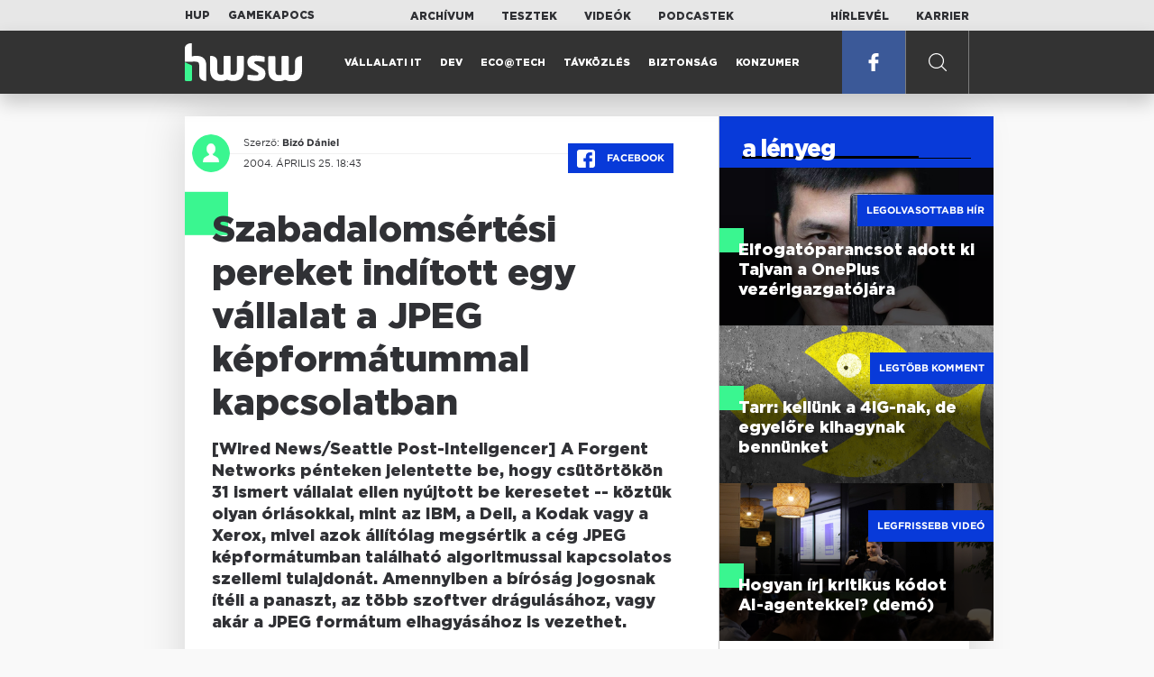

--- FILE ---
content_type: text/html; charset=UTF-8
request_url: https://www.hwsw.hu/hirek/25198/szabadalomsertesi-pereket-inditott-egy-vallalat-a-jpeg-kepformatummal-kapcsolatban.html
body_size: 6522
content:
<!DOCTYPE html>
<html lang="hu">

<head>

    <!-- Google Analytics -->
    <script>
        window.ga=window.ga||function(){(ga.q=ga.q||[]).push(arguments)}; ga.l=+new Date;
        ga('create', 'UA-116091-5', 'auto');
        ga('send', 'pageview');

		//window.ga = function(send, event, Videos, play, Fall) { alert(event); console.log(send, event, Videos, play, Fall) }
    </script>
    <script async src='//www.google-analytics.com/analytics.js'></script>
    <!-- End Google Analytics -->

    <meta charset="UTF-8">
    <title> Szabadalomsértési pereket indított egy vállalat a JPEG képformátummal kapcsolatban - HWSW </title>
    <meta name="description" content="[Wired News/Seattle Post-Inteligencer] A Forgent Networks pénteken jelentette be, hogy csütörtökön 31 ismert vállalat ellen nyújtott be keresetet -- köztük olyan óriásokkal, mint az IBM, a Dell, a Kodak vagy a Xerox, mivel azok állítólag megsértik a cég JPEG képformátumban található algoritmussal ka..." />
    <meta name="keywords" content="HWSW,informatika,hírmagazin">
    <link rel="apple-touch-icon" sizes="180x180" href="/apple-touch-icon.png">
    <link rel="icon" type="image/png" sizes="32x32" href="/favicon-32x32.png">
    <link rel="icon" type="image/png" sizes="16x16" href="/favicon-16x16.png">
    <link rel="manifest" href="/manifest.json">
    <link rel="mask-icon" href="/safari-pinned-tab.svg" color="#5bbad5">
    <meta name="theme-color" content="#2cd5bc">
    <meta name="viewport" content="width=device-width, initial-scale=1">
    
    <meta property="og:title" content="Szabadalomsértési pereket indított egy vállalat a JPEG képformátummal kapcsolatban">
    <meta property="og:image" content="https://www.hwsw.hu/img/share-img.png">
    <meta property="og:url" content="https://www.hwsw.hu/hirek/25198/szabadalomsertesi-pereket-inditott-egy-vallalat-a-jpeg-kepformatummal-kapcsolatban.html">
    <meta property="og:description" content="[Wired News/Seattle Post-Inteligencer] A Forgent Networks pénteken jelentette be, hogy csütörtökön 31 ismert vállalat ellen nyújtott be keresetet -- köztük olyan óriásokkal, mint az IBM, a Dell, a Kodak vagy a Xerox, mivel azok állítólag megsértik a cég JPEG képformátumban található algoritmussal ka...">
    <meta property="og:site_name" content="HWSW">
    <meta property="og:type" content="article" />
    <meta name="csrf-token" content="StqeMj0K0EVqRGtYRsNZyfiJDpMclm59RI7wR23P" />
    <link async rel="stylesheet" href="https://www.hwsw.hu/css/public.css?d=6_22_19_11">
        <link rel="alternate" type="text/xml" href="https://www.hwsw.hu/feed">

    
        


</head>

<body class="hirek-page">
    <header>
    <section class="top-bar">
    <div class="wrapper">
        <div class="attachments">
            <p>Mellékleteink:</p>
            <a target="_blank"  href="https://hup.hu">HUP</a>
            <a target="_blank"  href="https://www.gamekapocs.hu">Gamekapocs</a>
        </div>
        <div class="links">
            <ul>
                <li><a href="https://www.hwsw.hu/archivum">Archívum</a></li>
                <li><a href="https://www.hwsw.hu/tesztek">Tesztek</a></li>
                <li><a href="https://www.hwsw.hu/videos">Videók</a></li>
                <li><a href="https://www.hwsw.hu/podcasts">Podcastek</a></li>
            </ul>
        </div>
        <div class="links">
            <ul>
                <li><a href="https://www.hwsw.hu/newsletter">Hírlevél</a></li>
                <li><a href="https://www.hwsw.hu/karrier">Karrier</a></li>
            </ul>
        </div>
    </div>
</section>
    <nav id="desktop">
    <div class="wrapper">
        <div class="logo">
            <img src="https://www.hwsw.hu/img/icons/logo.svg" class="svg">
            <a title="HWSW Informatikai Hírmagazin" href="https://www.hwsw.hu"></a>
        </div>
        <ul class="main-menu">
            <li class="
    ">
            <a href="https://www.hwsw.hu/rovat/vallalati-it">Vállalati IT</a>
    </li>            <li class="
    ">
            <a href="https://www.hwsw.hu/rovat/dev">Dev</a>
    </li>            <li class="
    ">
            <a href="https://www.hwsw.hu/rovat/ecotech">Eco@Tech</a>
    </li>            <li class="
    ">
            <a href="https://www.hwsw.hu/rovat/tavkozles">Távközlés</a>
    </li>            <li class="
    ">
            <a href="https://www.hwsw.hu/rovat/biztonsag">Biztonság</a>
    </li>            <li class="
    ">
            <a href="https://www.hwsw.hu/rovat/konzumer">Konzumer</a>
    </li>        </ul>
        <div class="more-link">

                        <a target="_blank" class="facebook" href="https://www.facebook.com/hwswhu">
                <img src="https://www.hwsw.hu/img/icons/facebook.svg" class="svg">
            </a>

        </div>
        <div class="search-form">
            <form method="get" action="https://www.hwsw.hu/keres">
                <label id="character-counter" class="isShort">Még <span></span> karakter.</label>
                <input type="text" name="q" placeholder="Keresés...">
            </form>
        </div>
        <div class="search svg search-image"></div>

        <!-- <a class="search" href="#">
            <img src="https://www.hwsw.hu/img/icons/search-icon.svg" class="svg">
            <img src="https://www.hwsw.hu/img/icons/hamburger-close.png" class="svg">
        </a> -->
    </div>
    <div class="search-form-overlay"></div>
</nav>
    <nav id="mobile">
    <div class="wrapper">
        <div class="logo">
            <img src="https://www.hwsw.hu/img/icons/logo.svg" class="svg">
            <a title="HWSW Informatikai Hírmagazin" href="https://www.hwsw.hu"></a>
        </div>
        <span class="mobile-menu-trigger"></span>
    </div>
    <div class="mobile-dropdown-wrapper">
            <div class="search-field">
                 <form method="get" action="https://www.hwsw.hu/keres">
                    <input type="text" name="q" placeholder="Keresés...">
                    <input type="submit" value="">
                </form>
            </div>
            <ul class="mobile-main-menu">
                <li class="
    ">
            <a href="https://www.hwsw.hu/tesztek?slug=tests">Tesztek</a>
    </li>                <li class="
    ">
            <a href="https://www.hwsw.hu/videos?slug=videos">Videók</a>
    </li>                <li class="
    ">
            <a href="https://www.hwsw.hu/rovat/archive">Archívum</a>
    </li>                <li class="
    ">
            <a href="https://www.hwsw.hu/newsletter?slug=newsletter">Hírlevél</a>
    </li>                <li class="
    ">
            <a href="https://www.hwsw.hu/karrier?slug=career">Karrier</a>
    </li>
                            </ul>
            <div class="attachment-menu-title">
                Mellékleteink
            </div>
            <ul class="mobile-main-menu">
                <li><a href="https://hup.hu">HUP</a></li>
                <li><a href="https://www.gamekapocs.hu">Gamekapocs</a></li>
            </ul>


            
        </div>
</nav></header>

    
<main class=" white">
    <div class="main-wrap main-wrap-article">
        <div class="row">
            <article class="article-detail" id="article-perma" data-id="25198">

    <div class="header">
        <div class="header-inner">
            <div class="author">
                <div class="profile-pic-wrapper">
                    																					<a href="mailto:bizo.daniel kukac hwsw.hu">
									<div class="lazy profile-pic"
										data-src=""></div>
								</a>
													                                    </div>
                <div class="author-name">
                    <p>
                                                                        Szerző:
                                                <a href="mailto:bizo.daniel kukac hwsw.hu">Bizó Dániel</a>                                                                                            </p>
                    <p class="date">
                                                2004. április 25. 18:43
                                            </p>
                </div>
            </div>

            <div class="article-info">

                <a href="https://www.facebook.com/dialog/feed?app_id=356500288162890&display=page&link=https://www.hwsw.hu/hirek/25198/szabadalomsertesi-pereket-inditott-egy-vallalat-a-jpeg-kepformatummal-kapcsolatban.html&redirect_uri=https://www.hwsw.hu/hirek/25198/szabadalomsertesi-pereket-inditott-egy-vallalat-a-jpeg-kepformatummal-kapcsolatban.html" 
                    data-layout="button_count"
                    class="facebook-share share-article-button"
                    onclick="ga('send', 'event', 'Cikkek', 'Facebook', 'Szabadalomsértési pereket indított egy vállalat a JPEG képformátummal kapcsolatban', null, {nonInteraction: true});">
                    <span class="facebook-icon">
                        <img src="https://www.hwsw.hu/img/icons/facebook.svg" class="svg">
                    </span>
                    Facebook
                </a>
                            </div>
        </div>
    </div>

    <div class="js-article-content">
        <h1 class="article-title"><span>Szabadalomsértési pereket indított egy vállalat a JPEG képformátummal kapcsolatban</span></h1>
        <h2 class="lead">[Wired News/Seattle Post-Inteligencer] A Forgent Networks pénteken jelentette be, hogy csütörtökön 31 ismert vállalat ellen nyújtott be keresetet -- köztük olyan óriásokkal, mint az IBM, a Dell, a Kodak vagy a Xerox, mivel azok állítólag megsértik a cég JPEG képformátumban található algoritmussal kapcsolatos szellemi tulajdonát. Amennyiben a bíróság jogosnak ítéli a panaszt, az több szoftver drágulásához, vagy akár a JPEG formátum elhagyásához is vezethet.</h2>

                <div class="article-content-inner details ">
            [Wired News/Seattle Post-Inteligencer] A Forgent Networks pénteken jelentette be, hogy csütörtökön 31 ismert vállalat ellen nyújtott be keresetet -- köztük olyan óriásokkal, mint az IBM, a Dell, a Kodak vagy a Xerox, mivel azok állítólag megsértik a cég JPEG képformátumban található algoritmussal kapcsolatos szellemi tulajdonát. Amennyiben a bíróság jogosnak ítéli a panaszt, az több szoftver drágulásához, vagy akár a JPEG formátum elhagyásához is vezethet.

<!--reklam-->

<p>Michael Noonan, a Forgent szóvivője elmondta, hogy azután döntöttek a lépés mellett, miután a tavalyi év során az alpereseket sorra megkeresték, felajánlva az eljárás licencelésének lehetőségét, azonban közülük egyik sem fogadta azt el. Állítása szerint a Sony például, a jogi következmények és a bizonytalanság elkerülése végett 16 millió dollárt fizetett a Forgent részére. A körülbelül 300 főt foglalkoztató, texasi székhelyű vállalatnak saját bevallása szerint eddig mintegy 90 millió dollár bevétele származott szabadalmak után fizetett licencdíjakból, mely világszerte 30 vállalattól folyt be.</p>

<p>Az 1987-ben bejegyzett szabadalom tulajdonosa a Comression Labs, melyet 1997-ben vásárolt fel a Forgent. A Joint Picture Experts Group (JPEG) által kidolgozott digitális képformátum eddig szabadon felhasználható volt bárki által. A Forgent először 2002-ben tárta a nyilvánosság elé azon szándékát, hogy JPEG felhasználása után bevételekre tart igényt. Bár a szabadalom 2006 októberében lejár, az alperesek mégsem örülhetnek, mivel a szabadalomsértési perek során visszamenőleg is lehetőség nyílik kártérítési követelések érvényesítésére.</p>

<p>Ez az eset ismét rávilágít arra, hogy az informatikai iparágnak mennyire égető szüksége van a közös, nyílt, bárki által hozzáférhető szabadalmak kidolgozására. Segítségükkel elkerülhetővé válhatnának a szabadalmi perek, azok minden jogi költségével együtt, melyek jelentős erőforrásokat emésztenek fel napjainkra,  ahogyan egyúttal a rendkívül káros kiszámíthatatlanság sem fenyegetné többé az iparág szereplőinek üzletmenetét.</p>

<p>Az alperesek listája a következő:</p>

<p>Adobe Systems, Agfa, Apple Computer, Axis Communications, Canon USA, Concord Camera, Creative Labs, Dell, Eastman Kodak, Fuji Photo Film Co U.S.A, Fujitsu Computer Products of America, Gateway, Hewlett-Packard (HP), International Business Machines (IBM), JASC Software, JVC Americas, Kyocera Wireless Corporation, Macromedia, Matsushita Electric Corporation of America, Oce' North America, Onkyo, PalmOne, Panasonic Communications Corporation of America, Panasonic Mobile Communications Development Corporation of USA, Ricoh, Riverdeep, Savin, Thomson S.A., Toshiba és végül a Xerox.</p>
        </div>
    </div>

    <footer>
                        
        <div class="footer-meta">
            <div class="button-group">


                <a href="https://www.facebook.com/dialog/feed?app_id=356500288162890&display=page&link=https://www.hwsw.hu/hirek/25198/szabadalomsertesi-pereket-inditott-egy-vallalat-a-jpeg-kepformatummal-kapcsolatban.html&redirect_uri=https://www.hwsw.hu/hirek/25198/szabadalomsertesi-pereket-inditott-egy-vallalat-a-jpeg-kepformatummal-kapcsolatban.html" 
                    data-layout="button_count"
                    class="facebook-share share-article-button"
                    onclick="ga('send', 'event', 'Cikkek', 'Facebook', 'Szabadalomsértési pereket indított egy vállalat a JPEG képformátummal kapcsolatban', null, {nonInteraction: true});">
                    <span class="facebook-icon">
                        <img src="https://www.hwsw.hu/img/icons/facebook.svg" class="svg">
                    </span>
                    Facebook
                </a>


                <a target="_blank" href="https://www.hwsw.hu/hiba-jelentes/25198" class="catch-error-button" rel="nofollow">
                    <span class="error-icon">
                        <img src="https://www.hwsw.hu/img/icons/error_icon.svg" class="svg">
                    </span>
                    Hibát találtam
                </a>
            </div>
            <a class="back-to-top js-back-to-top" href="#top">vissza a tetejére</a>
        </div>
        
            </footer>

</article>            <aside class="articles">
    <section class="most-popular">
        <div class="section-title">
            <div class="title">
                <span>a lényeg</span>
            </div>
        </div>
        <article class="lazy featured-news-item-1"  data-src="https://www.hwsw.hu/./storage/uploads/460x/01pete_lau_oneplus.jpg"  >
        <a href="https://www.hwsw.hu/hirek/70053/oneplus-ceo-tajvan-munkavallalo-toborzas-kina-elfogatoparancs.html" title="Elfogatóparancsot adott ki Tajvan a OnePlus vezérigazgatójára" class="article-link"
         onclick="ga('send', 'event', 'Cikkek', 'Legolvasottabb', 'Elfogatóparancsot adott ki Tajvan a OnePlus vezérigazgatójára', null, '');" >
            <div class="header">
                        <span class="label">Legolvasottabb hír</span>                    </div>
        <div class="content">
                        <h4>
                <span>Elfogatóparancsot adott ki Tajvan a OnePlus vezérigazgatójára</span>
            </h4>
        </div>
    </a>

</article>
        <article class="lazy featured-news-item-1"  data-src="https://www.hwsw.hu/./storage/uploads/460x/01nagyhalkishal.jpg"  >
        <a href="https://www.hwsw.hu/hirek/70041/tarr-kabelteve-internet-szolgaltatas-fuggetlen-teve-telekom-4ig-akvizicio-dimop-hvg-interju.html" title="Tarr: kellünk a 4iG-nak, de egyelőre kihagynak bennünket" class="article-link"
         onclick="ga('send', 'event', 'Cikkek', 'Legtöbb komment', 'Tarr: kellünk a 4iG-nak, de egyelőre kihagynak bennünket', null, '');" >
            <div class="header">
                        <span class="label">Legtöbb komment</span>                    </div>
        <div class="content">
                        <h4>
                <span>Tarr: kellünk a 4iG-nak, de egyelőre kihagynak bennünket</span>
            </h4>
        </div>
    </a>

</article>
                    <article class="lazy featured-news-item-1"  data-src="https://www.hwsw.hu/./storage/uploads/460x/01ai-engineering-demoday-domi.jpg"   data-src="https://i.ytimg.com/vi/R1IxXt1QUto/maxresdefault.jpg" >
        <a href="https://www.hwsw.hu/video/227/ai-agent-coding-kraftie-engineering-demoday.html" title="Hogyan írj kritikus kódot AI-agentekkel? (demó)" class="article-link"
         onclick="ga('send', 'event', 'Cikkek', 'Videó', 'Hogyan írj kritikus kódot AI-agentekkel? (demó)', null, '');" >
            <div class="header">
                        <span class="label">Legfrissebb videó</span>                    </div>
        <div class="content">
                        <h4>
                <span>Hogyan írj kritikus kódot AI-agentekkel? (demó)</span>
            </h4>
        </div>
    </a>

</article>
            </section>
    </aside>
        </div>
    </div>

    <section class="from-homepage">
    <div class="section-title">
        <div class="title"><span>a címlapról</span></div>
    </div>
            <section class="hero-news">

    <div class="col">
        <article class="lazy featured-news-item-2"
 data-src="https://www.hwsw.hu/./storage/uploads/921x/01london_budapest.jpg" >
            <a href="https://www.hwsw.hu/podcast/70068/kraftie-it-informatikai-karrier-kulfoldi-munkavallalas-london-tech-hub.html" title="London calling: a magyar IT kivándorlás valósága" id="podcast_show" class="article-link" onclick="ga('send', 'event', 'Cikkek', 'Cikkajánló 1', 'London calling: a magyar IT kivándorlás valósága', null, '');">
            <div class="overlay"></div>
        <div class="header">
            <div class="header-inner">
                <div class="article-info">
                                        <span class="comments disqus-comment-count"  data-disqus-identifier="70068">3</span>
                                    </div>
            </div>
        </div>
        <div class="content">
            
            <h4>
                <span>London calling: a magyar IT kivándorlás valósága</span>
            </h4>
            <div class="featured-lead">
                <p class="lead">Kir&aacute;ndultunk egyet a m&aacute;sodik legnagyobb magyar telep&uuml;l&eacute;sen.</p>
            </div>
        </div>
    </a>
</article>
    </div>

    <div class="col">
        <article class="lazy featured-news-item-1 featured-tint featured-tint-color-purple"
 data-src="https://www.hwsw.hu/./storage/uploads/460x/01gondosora.jpg" >
        <a href="https://www.hwsw.hu/hirek/70069/gondosora-idosgondozas-segelyhivo-kormanyzati-szolgaltato-kozpont-rrf-tamogatas.html" title="Már egymillió Gondosórát osztottak ki - részben kérés nélkül" class="article-link"
         onclick="ga('send', 'event', 'Cikkek', 'Cikkajánló 2', 'Már egymillió Gondosórát osztottak ki - részben kérés nélkül', null, '');" >
            <div class="header">
                        <span class="disqus-comment-count"  data-disqus-identifier="70069">14</span>                    </div>
        <div class="content">
                        <div class="featured_label">idősgondozás</div>
                        <h4>
                <span>Már egymillió Gondosórát osztottak ki - részben kérés nélkül</span>
            </h4>
        </div>
    </a>

</article>
        <article class="lazy featured-news-item-1"
 data-src="https://www.hwsw.hu/kepek/hirek/2026/01/tiktok%C3%A9letkor.jpg" >
        <a href="https://www.hwsw.hu/hirek/70070/europa-bytedance-tiktok-korhatar-eletkor-ellenorzes.html" title="Szigorít a TikTok az európai kiskorúak ellenőrzésén" class="article-link"
         onclick="ga('send', 'event', 'Cikkek', 'Cikkajánló 3', 'Szigorít a TikTok az európai kiskorúak ellenőrzésén', null, '');" >
            <div class="header">
                        <span class="disqus-comment-count"  data-disqus-identifier="70070">0</span>                    </div>
        <div class="content">
                        <h4>
                <span>Szigorít a TikTok az európai kiskorúak ellenőrzésén</span>
            </h4>
        </div>
    </a>

</article>
    </div>
</section>
    
    <div class="mobile-hidden">
                    <div class="recommend-articles desktop">
            <article class="lazy featured-news-item-1"  data-src="https://www.hwsw.hu/./storage/uploads/460x/01workrooms.jpg"  >
        <a href="https://www.hwsw.hu/hirek/70071/meta-metaverzum-horizon-workrooms-vr-vallalati-uzleti-felhasznalas-kollaboracio-quest-headset.html" title="Szertefoszlott a Meta irodai VR-ról szóló álma" class="article-link"
        >
            <div class="header">
                        <span class="disqus-comment-count"  data-disqus-identifier="70071">0</span>                    </div>
        <div class="content">
                        <h4>
                <span>Szertefoszlott a Meta irodai VR-ról szóló álma</span>
            </h4>
        </div>
    </a>

</article>
        <article class="lazy featured-news-item-1"  data-src="https://www.hwsw.hu/./storage/uploads/460x/01wikipediaai.jpg"  >
        <a href="https://www.hwsw.hu/hirek/70067/wikipedia-ai-fejlesztes-licenc-megallapodas.html" title="Megállapodott a Wikipédia az AI-fejlesztőkkel" class="article-link"
        >
            <div class="header">
                        <span class="disqus-comment-count"  data-disqus-identifier="70067">0</span>                    </div>
        <div class="content">
                        <h4>
                <span>Megállapodott a Wikipédia az AI-fejlesztőkkel</span>
            </h4>
        </div>
    </a>

</article>
        <article class="lazy featured-news-item-1"  data-src="https://www.hwsw.hu/./storage/uploads/460x/01management.jpg"  >
        <a href="https://www.hwsw.hu/hirek/70066/4ig-csoport-nyrt-szervezet-atalakulas-tavkozlesi-holding-ur-vedelmi-technologiak-informatikai-international-digital-infrastructure.html" title="Ismét átalakul a 4iG csoport" class="article-link"
        >
            <div class="header">
                        <span class="disqus-comment-count"  data-disqus-identifier="70066">2</span>                    </div>
        <div class="content">
                        <h4>
                <span>Ismét átalakul a 4iG csoport</span>
            </h4>
        </div>
    </a>

</article>
        </div>
<div class="recommend-articles mobile">
            <article class="news-item" id="cikk70071">
                <a href="https://www.hwsw.hu/hirek/70071/meta-metaverzum-horizon-workrooms-vr-vallalati-uzleti-felhasznalas-kollaboracio-quest-headset.html" title="Szertefoszlott a Meta irodai VR-ról szóló álma">
                                    <div class="lazy featured-image" data-src="https://www.hwsw.hu/./storage/uploads/250x175/01workrooms.jpg"></div>
                    </a>
    <div class="news-info">
        <div class="header">
                            <p class="category">ROLÓ</p>
                                        <span class="disqus-comment-count" data-disqus-identifier="70071">0</span>
                    </div>
        <div class="news-content">
            <h4>
                                                <a href="https://www.hwsw.hu/hirek/70071/meta-metaverzum-horizon-workrooms-vr-vallalati-uzleti-felhasznalas-kollaboracio-quest-headset.html">Szertefoszlott a Meta irodai VR-ról szóló álma</a>
                            
            </h4>
            <!-- Dynamic heading tag close END -->
            <p class="date">2026. január 16. 13:56</p>

                                                <span class="lead">A Horizon Workrooms lel&ouml;v&eacute;s&eacute;vel a Meta egy&eacute;rtelműen jelzi, hogy t&ouml;bb&eacute; felesleges &aacute;br&aacute;ndozni a&nbsp; VR v&aacute;llalati felhaszn&aacute;l&aacute;s&aacute;r&oacute;l.</span>
                                    </div>
    </div>
</article>
        <article class="news-item" id="cikk70067">
                <a href="https://www.hwsw.hu/hirek/70067/wikipedia-ai-fejlesztes-licenc-megallapodas.html" title="Megállapodott a Wikipédia az AI-fejlesztőkkel">
                                    <div class="lazy featured-image" data-src="https://www.hwsw.hu/./storage/uploads/250x175/01wikipediaai.jpg"></div>
                    </a>
    <div class="news-info">
        <div class="header">
                            <p class="category">SCRAPING</p>
                                        <span class="disqus-comment-count" data-disqus-identifier="70067">0</span>
                    </div>
        <div class="news-content">
            <h4>
                                                <a href="https://www.hwsw.hu/hirek/70067/wikipedia-ai-fejlesztes-licenc-megallapodas.html">Megállapodott a Wikipédia az AI-fejlesztőkkel</a>
                            
            </h4>
            <!-- Dynamic heading tag close END -->
            <p class="date">2026. január 16. 10:30</p>

                                                <span class="lead">A k&eacute;sőbbiekben&nbsp;a Microsoft, a Meta &eacute;s az Amazon is kompenz&aacute;ci&oacute;t ad a t&ouml;megesen felhaszn&aacute;lt k&eacute;pz&eacute;si adatok&eacute;rt.</span>
                                    </div>
    </div>
</article>
        <article class="news-item" id="cikk70066">
                <a href="https://www.hwsw.hu/hirek/70066/4ig-csoport-nyrt-szervezet-atalakulas-tavkozlesi-holding-ur-vedelmi-technologiak-informatikai-international-digital-infrastructure.html" title="Ismét átalakul a 4iG csoport">
                                    <div class="lazy featured-image" data-src="https://www.hwsw.hu/./storage/uploads/250x175/01management.jpg"></div>
                    </a>
    <div class="news-info">
        <div class="header">
                            <p class="category">4iG</p>
                                        <span class="disqus-comment-count" data-disqus-identifier="70066">2</span>
                    </div>
        <div class="news-content">
            <h4>
                                                <a href="https://www.hwsw.hu/hirek/70066/4ig-csoport-nyrt-szervezet-atalakulas-tavkozlesi-holding-ur-vedelmi-technologiak-informatikai-international-digital-infrastructure.html">Ismét átalakul a 4iG csoport</a>
                            
            </h4>
            <!-- Dynamic heading tag close END -->
            <p class="date">2026. január 16. 09:48</p>

                                                <span class="lead">A c&eacute;gstrukt&uacute;ra &aacute;talak&iacute;t&aacute;sa r&eacute;v&eacute;n a t&aacute;vk&ouml;zl&eacute;si le&aacute;nyv&aacute;llalat &ouml;n&aacute;ll&oacute; szervezettel rendelkezik majd &eacute;s j&ouml;n egy &uacute;j infrastrukt&uacute;ra-c&eacute;g.</span>
                                    </div>
    </div>
</article>
        </div>            </div>
</section>
    <section class="site-footer">

    <div class="footer-navigation">
    <ul>
        <li><a href="https://www.hwsw.hu/oldal/impresszum">impresszum</a></li>
        <li><a href="mailto:bole.gyorgy@hwsw.hu?subject=Médiaajánlat">médiaajánlat</a></li>
        <li><a href="https://www.hwsw.hu/oldal/etikai-kodex">etikai kódex</a></li>
        <li><a href="https://www.hwsw.hu/oldal/hozzaszolasi-szabalyzat">hozzászólási szabályzat</a></li>
        <li><a href="https://www.hwsw.hu/oldal/adatvedelem">adatvédelem</a></li>
        <li><a href="https://www.hwsw.hu/oldal/rolunk">about us</a></li>
    </ul>
</div>
</section>
</main>
    </div>
    <script>
        var cookie_settings = {
            url: 'https://www.hwsw.hu/oldal/adatvedelem',
            text: 'A weboldalunkon cookie-kat használunk, hogy a legjobb felhasználói élményt nyújthassuk.',
        }
        var disqus_settings = {
            shortname: 'hwsw',
            publicKey: 'CeBoe6ueixxIMCGIShv9PnGBtFePWZ0DXsjFqgkwe62Cn65GEROteFA2CdRZuUtQ',
        }
    </script>

    <script async src="https://www.hwsw.hu/js/public.js?d=6_22_19_11"></script>
    <script>document.body.className += ' fade-out';</script>

</body>
</html>

    <script>
    var disqus_config = function () {
    shortname = 'hwsw';
    this.page.url = "https://www.hwsw.hu/hirek/25198/szabadalomsertesi-pereket-inditott-egy-vallalat-a-jpeg-kepformatummal-kapcsolatban.html";
    this.page.identifier = "25198";
    this.page.title = "Szabadalomsértési pereket indított egy vállalat a JPEG képformátummal kapcsolatban";
};
</script>

</body>

</html>

--- FILE ---
content_type: text/html; charset=UTF-8
request_url: https://www.hwsw.hu/hirek/25198/szabadalomsertesi-pereket-inditott-egy-vallalat-a-jpeg-kepformatummal-kapcsolatban.html
body_size: 7262
content:
<!DOCTYPE html>
<html lang="hu">

<head>

    <!-- Google Analytics -->
    <script>
        window.ga=window.ga||function(){(ga.q=ga.q||[]).push(arguments)}; ga.l=+new Date;
        ga('create', 'UA-116091-5', 'auto');
        ga('send', 'pageview');

		//window.ga = function(send, event, Videos, play, Fall) { alert(event); console.log(send, event, Videos, play, Fall) }
    </script>
    <script async src='//www.google-analytics.com/analytics.js'></script>
    <!-- End Google Analytics -->

    <meta charset="UTF-8">
    <title> Szabadalomsértési pereket indított egy vállalat a JPEG képformátummal kapcsolatban - HWSW </title>
    <meta name="description" content="[Wired News/Seattle Post-Inteligencer] A Forgent Networks pénteken jelentette be, hogy csütörtökön 31 ismert vállalat ellen nyújtott be keresetet -- köztük olyan óriásokkal, mint az IBM, a Dell, a Kodak vagy a Xerox, mivel azok állítólag megsértik a cég JPEG képformátumban található algoritmussal ka..." />
    <meta name="keywords" content="HWSW,informatika,hírmagazin">
    <link rel="apple-touch-icon" sizes="180x180" href="/apple-touch-icon.png">
    <link rel="icon" type="image/png" sizes="32x32" href="/favicon-32x32.png">
    <link rel="icon" type="image/png" sizes="16x16" href="/favicon-16x16.png">
    <link rel="manifest" href="/manifest.json">
    <link rel="mask-icon" href="/safari-pinned-tab.svg" color="#5bbad5">
    <meta name="theme-color" content="#2cd5bc">
    <meta name="viewport" content="width=device-width, initial-scale=1">
    
    <meta property="og:title" content="Szabadalomsértési pereket indított egy vállalat a JPEG képformátummal kapcsolatban">
    <meta property="og:image" content="https://www.hwsw.hu/img/share-img.png">
    <meta property="og:url" content="https://www.hwsw.hu/hirek/25198/szabadalomsertesi-pereket-inditott-egy-vallalat-a-jpeg-kepformatummal-kapcsolatban.html">
    <meta property="og:description" content="[Wired News/Seattle Post-Inteligencer] A Forgent Networks pénteken jelentette be, hogy csütörtökön 31 ismert vállalat ellen nyújtott be keresetet -- köztük olyan óriásokkal, mint az IBM, a Dell, a Kodak vagy a Xerox, mivel azok állítólag megsértik a cég JPEG képformátumban található algoritmussal ka...">
    <meta property="og:site_name" content="HWSW">
    <meta property="og:type" content="article" />
    <meta name="csrf-token" content="StqeMj0K0EVqRGtYRsNZyfiJDpMclm59RI7wR23P" />
    <link async rel="stylesheet" href="https://www.hwsw.hu/css/public.css?d=6_22_19_11">
        <link rel="alternate" type="text/xml" href="https://www.hwsw.hu/feed">

    
        


</head>

<body class="hirek-page">
    <header>
    <section class="top-bar">
    <div class="wrapper">
        <div class="attachments">
            <p>Mellékleteink:</p>
            <a target="_blank"  href="https://hup.hu">HUP</a>
            <a target="_blank"  href="https://www.gamekapocs.hu">Gamekapocs</a>
        </div>
        <div class="links">
            <ul>
                <li><a href="https://www.hwsw.hu/archivum">Archívum</a></li>
                <li><a href="https://www.hwsw.hu/tesztek">Tesztek</a></li>
                <li><a href="https://www.hwsw.hu/videos">Videók</a></li>
                <li><a href="https://www.hwsw.hu/podcasts">Podcastek</a></li>
            </ul>
        </div>
        <div class="links">
            <ul>
                <li><a href="https://www.hwsw.hu/newsletter">Hírlevél</a></li>
                <li><a href="https://www.hwsw.hu/karrier">Karrier</a></li>
            </ul>
        </div>
    </div>
</section>
    <nav id="desktop">
    <div class="wrapper">
        <div class="logo">
            <img src="https://www.hwsw.hu/img/icons/logo.svg" class="svg">
            <a title="HWSW Informatikai Hírmagazin" href="https://www.hwsw.hu"></a>
        </div>
        <ul class="main-menu">
            <li class="
    ">
            <a href="https://www.hwsw.hu/rovat/vallalati-it">Vállalati IT</a>
    </li>            <li class="
    ">
            <a href="https://www.hwsw.hu/rovat/dev">Dev</a>
    </li>            <li class="
    ">
            <a href="https://www.hwsw.hu/rovat/ecotech">Eco@Tech</a>
    </li>            <li class="
    ">
            <a href="https://www.hwsw.hu/rovat/tavkozles">Távközlés</a>
    </li>            <li class="
    ">
            <a href="https://www.hwsw.hu/rovat/biztonsag">Biztonság</a>
    </li>            <li class="
    ">
            <a href="https://www.hwsw.hu/rovat/konzumer">Konzumer</a>
    </li>        </ul>
        <div class="more-link">

                        <a target="_blank" class="facebook" href="https://www.facebook.com/hwswhu">
                <img src="https://www.hwsw.hu/img/icons/facebook.svg" class="svg">
            </a>

        </div>
        <div class="search-form">
            <form method="get" action="https://www.hwsw.hu/keres">
                <label id="character-counter" class="isShort">Még <span></span> karakter.</label>
                <input type="text" name="q" placeholder="Keresés...">
            </form>
        </div>
        <div class="search svg search-image"></div>

        <!-- <a class="search" href="#">
            <img src="https://www.hwsw.hu/img/icons/search-icon.svg" class="svg">
            <img src="https://www.hwsw.hu/img/icons/hamburger-close.png" class="svg">
        </a> -->
    </div>
    <div class="search-form-overlay"></div>
</nav>
    <nav id="mobile">
    <div class="wrapper">
        <div class="logo">
            <img src="https://www.hwsw.hu/img/icons/logo.svg" class="svg">
            <a title="HWSW Informatikai Hírmagazin" href="https://www.hwsw.hu"></a>
        </div>
        <span class="mobile-menu-trigger"></span>
    </div>
    <div class="mobile-dropdown-wrapper">
            <div class="search-field">
                 <form method="get" action="https://www.hwsw.hu/keres">
                    <input type="text" name="q" placeholder="Keresés...">
                    <input type="submit" value="">
                </form>
            </div>
            <ul class="mobile-main-menu">
                <li class="
    ">
            <a href="https://www.hwsw.hu/tesztek?slug=tests">Tesztek</a>
    </li>                <li class="
    ">
            <a href="https://www.hwsw.hu/videos?slug=videos">Videók</a>
    </li>                <li class="
    ">
            <a href="https://www.hwsw.hu/rovat/archive">Archívum</a>
    </li>                <li class="
    ">
            <a href="https://www.hwsw.hu/newsletter?slug=newsletter">Hírlevél</a>
    </li>                <li class="
    ">
            <a href="https://www.hwsw.hu/karrier?slug=career">Karrier</a>
    </li>
                            </ul>
            <div class="attachment-menu-title">
                Mellékleteink
            </div>
            <ul class="mobile-main-menu">
                <li><a href="https://hup.hu">HUP</a></li>
                <li><a href="https://www.gamekapocs.hu">Gamekapocs</a></li>
            </ul>


            
        </div>
</nav></header>

    
<main class=" white">
    <div class="main-wrap main-wrap-article">
        <div class="row">
            <article class="article-detail" id="article-perma" data-id="25198">

    <div class="header">
        <div class="header-inner">
            <div class="author">
                <div class="profile-pic-wrapper">
                    																					<a href="mailto:bizo.daniel kukac hwsw.hu">
									<div class="lazy profile-pic"
										data-src=""></div>
								</a>
													                                    </div>
                <div class="author-name">
                    <p>
                                                                        Szerző:
                                                <a href="mailto:bizo.daniel kukac hwsw.hu">Bizó Dániel</a>                                                                                            </p>
                    <p class="date">
                                                2004. április 25. 18:43
                                            </p>
                </div>
            </div>

            <div class="article-info">

                <a href="https://www.facebook.com/dialog/feed?app_id=356500288162890&display=page&link=https://www.hwsw.hu/hirek/25198/szabadalomsertesi-pereket-inditott-egy-vallalat-a-jpeg-kepformatummal-kapcsolatban.html&redirect_uri=https://www.hwsw.hu/hirek/25198/szabadalomsertesi-pereket-inditott-egy-vallalat-a-jpeg-kepformatummal-kapcsolatban.html" 
                    data-layout="button_count"
                    class="facebook-share share-article-button"
                    onclick="ga('send', 'event', 'Cikkek', 'Facebook', 'Szabadalomsértési pereket indított egy vállalat a JPEG képformátummal kapcsolatban', null, {nonInteraction: true});">
                    <span class="facebook-icon">
                        <img src="https://www.hwsw.hu/img/icons/facebook.svg" class="svg">
                    </span>
                    Facebook
                </a>
                            </div>
        </div>
    </div>

    <div class="js-article-content">
        <h1 class="article-title"><span>Szabadalomsértési pereket indított egy vállalat a JPEG képformátummal kapcsolatban</span></h1>
        <h2 class="lead">[Wired News/Seattle Post-Inteligencer] A Forgent Networks pénteken jelentette be, hogy csütörtökön 31 ismert vállalat ellen nyújtott be keresetet -- köztük olyan óriásokkal, mint az IBM, a Dell, a Kodak vagy a Xerox, mivel azok állítólag megsértik a cég JPEG képformátumban található algoritmussal kapcsolatos szellemi tulajdonát. Amennyiben a bíróság jogosnak ítéli a panaszt, az több szoftver drágulásához, vagy akár a JPEG formátum elhagyásához is vezethet.</h2>

                <div class="article-content-inner details ">
            [Wired News/Seattle Post-Inteligencer] A Forgent Networks pénteken jelentette be, hogy csütörtökön 31 ismert vállalat ellen nyújtott be keresetet -- köztük olyan óriásokkal, mint az IBM, a Dell, a Kodak vagy a Xerox, mivel azok állítólag megsértik a cég JPEG képformátumban található algoritmussal kapcsolatos szellemi tulajdonát. Amennyiben a bíróság jogosnak ítéli a panaszt, az több szoftver drágulásához, vagy akár a JPEG formátum elhagyásához is vezethet.

<!--reklam-->

<p>Michael Noonan, a Forgent szóvivője elmondta, hogy azután döntöttek a lépés mellett, miután a tavalyi év során az alpereseket sorra megkeresték, felajánlva az eljárás licencelésének lehetőségét, azonban közülük egyik sem fogadta azt el. Állítása szerint a Sony például, a jogi következmények és a bizonytalanság elkerülése végett 16 millió dollárt fizetett a Forgent részére. A körülbelül 300 főt foglalkoztató, texasi székhelyű vállalatnak saját bevallása szerint eddig mintegy 90 millió dollár bevétele származott szabadalmak után fizetett licencdíjakból, mely világszerte 30 vállalattól folyt be.</p>

<p>Az 1987-ben bejegyzett szabadalom tulajdonosa a Comression Labs, melyet 1997-ben vásárolt fel a Forgent. A Joint Picture Experts Group (JPEG) által kidolgozott digitális képformátum eddig szabadon felhasználható volt bárki által. A Forgent először 2002-ben tárta a nyilvánosság elé azon szándékát, hogy JPEG felhasználása után bevételekre tart igényt. Bár a szabadalom 2006 októberében lejár, az alperesek mégsem örülhetnek, mivel a szabadalomsértési perek során visszamenőleg is lehetőség nyílik kártérítési követelések érvényesítésére.</p>

<p>Ez az eset ismét rávilágít arra, hogy az informatikai iparágnak mennyire égető szüksége van a közös, nyílt, bárki által hozzáférhető szabadalmak kidolgozására. Segítségükkel elkerülhetővé válhatnának a szabadalmi perek, azok minden jogi költségével együtt, melyek jelentős erőforrásokat emésztenek fel napjainkra,  ahogyan egyúttal a rendkívül káros kiszámíthatatlanság sem fenyegetné többé az iparág szereplőinek üzletmenetét.</p>

<p>Az alperesek listája a következő:</p>

<p>Adobe Systems, Agfa, Apple Computer, Axis Communications, Canon USA, Concord Camera, Creative Labs, Dell, Eastman Kodak, Fuji Photo Film Co U.S.A, Fujitsu Computer Products of America, Gateway, Hewlett-Packard (HP), International Business Machines (IBM), JASC Software, JVC Americas, Kyocera Wireless Corporation, Macromedia, Matsushita Electric Corporation of America, Oce' North America, Onkyo, PalmOne, Panasonic Communications Corporation of America, Panasonic Mobile Communications Development Corporation of USA, Ricoh, Riverdeep, Savin, Thomson S.A., Toshiba és végül a Xerox.</p>
        </div>
    </div>

    <footer>
                        
        <div class="footer-meta">
            <div class="button-group">


                <a href="https://www.facebook.com/dialog/feed?app_id=356500288162890&display=page&link=https://www.hwsw.hu/hirek/25198/szabadalomsertesi-pereket-inditott-egy-vallalat-a-jpeg-kepformatummal-kapcsolatban.html&redirect_uri=https://www.hwsw.hu/hirek/25198/szabadalomsertesi-pereket-inditott-egy-vallalat-a-jpeg-kepformatummal-kapcsolatban.html" 
                    data-layout="button_count"
                    class="facebook-share share-article-button"
                    onclick="ga('send', 'event', 'Cikkek', 'Facebook', 'Szabadalomsértési pereket indított egy vállalat a JPEG képformátummal kapcsolatban', null, {nonInteraction: true});">
                    <span class="facebook-icon">
                        <img src="https://www.hwsw.hu/img/icons/facebook.svg" class="svg">
                    </span>
                    Facebook
                </a>


                <a target="_blank" href="https://www.hwsw.hu/hiba-jelentes/25198" class="catch-error-button" rel="nofollow">
                    <span class="error-icon">
                        <img src="https://www.hwsw.hu/img/icons/error_icon.svg" class="svg">
                    </span>
                    Hibát találtam
                </a>
            </div>
            <a class="back-to-top js-back-to-top" href="#top">vissza a tetejére</a>
        </div>
        
            </footer>

</article>            <aside class="articles">
    <section class="most-popular">
        <div class="section-title">
            <div class="title">
                <span>a lényeg</span>
            </div>
        </div>
        <article class="lazy featured-news-item-1"  data-src="https://www.hwsw.hu/./storage/uploads/460x/01pete_lau_oneplus.jpg"  >
        <a href="https://www.hwsw.hu/hirek/70053/oneplus-ceo-tajvan-munkavallalo-toborzas-kina-elfogatoparancs.html" title="Elfogatóparancsot adott ki Tajvan a OnePlus vezérigazgatójára" class="article-link"
         onclick="ga('send', 'event', 'Cikkek', 'Legolvasottabb', 'Elfogatóparancsot adott ki Tajvan a OnePlus vezérigazgatójára', null, '');" >
            <div class="header">
                        <span class="label">Legolvasottabb hír</span>                    </div>
        <div class="content">
                        <h4>
                <span>Elfogatóparancsot adott ki Tajvan a OnePlus vezérigazgatójára</span>
            </h4>
        </div>
    </a>

</article>
        <article class="lazy featured-news-item-1"  data-src="https://www.hwsw.hu/./storage/uploads/460x/01nagyhalkishal.jpg"  >
        <a href="https://www.hwsw.hu/hirek/70041/tarr-kabelteve-internet-szolgaltatas-fuggetlen-teve-telekom-4ig-akvizicio-dimop-hvg-interju.html" title="Tarr: kellünk a 4iG-nak, de egyelőre kihagynak bennünket" class="article-link"
         onclick="ga('send', 'event', 'Cikkek', 'Legtöbb komment', 'Tarr: kellünk a 4iG-nak, de egyelőre kihagynak bennünket', null, '');" >
            <div class="header">
                        <span class="label">Legtöbb komment</span>                    </div>
        <div class="content">
                        <h4>
                <span>Tarr: kellünk a 4iG-nak, de egyelőre kihagynak bennünket</span>
            </h4>
        </div>
    </a>

</article>
                    <article class="lazy featured-news-item-1"  data-src="https://www.hwsw.hu/./storage/uploads/460x/01ai-engineering-demoday-domi.jpg"   data-src="https://i.ytimg.com/vi/R1IxXt1QUto/maxresdefault.jpg" >
        <a href="https://www.hwsw.hu/video/227/ai-agent-coding-kraftie-engineering-demoday.html" title="Hogyan írj kritikus kódot AI-agentekkel? (demó)" class="article-link"
         onclick="ga('send', 'event', 'Cikkek', 'Videó', 'Hogyan írj kritikus kódot AI-agentekkel? (demó)', null, '');" >
            <div class="header">
                        <span class="label">Legfrissebb videó</span>                    </div>
        <div class="content">
                        <h4>
                <span>Hogyan írj kritikus kódot AI-agentekkel? (demó)</span>
            </h4>
        </div>
    </a>

</article>
            </section>
    </aside>
        </div>
    </div>

    <section class="from-homepage">
    <div class="section-title">
        <div class="title"><span>a címlapról</span></div>
    </div>
            <section class="hero-news">

    <div class="col">
        <article class="lazy featured-news-item-2"
 data-src="https://www.hwsw.hu/./storage/uploads/921x/01london_budapest.jpg" >
            <a href="https://www.hwsw.hu/podcast/70068/kraftie-it-informatikai-karrier-kulfoldi-munkavallalas-london-tech-hub.html" title="London calling: a magyar IT kivándorlás valósága" id="podcast_show" class="article-link" onclick="ga('send', 'event', 'Cikkek', 'Cikkajánló 1', 'London calling: a magyar IT kivándorlás valósága', null, '');">
            <div class="overlay"></div>
        <div class="header">
            <div class="header-inner">
                <div class="article-info">
                                        <span class="comments disqus-comment-count"  data-disqus-identifier="70068">3</span>
                                    </div>
            </div>
        </div>
        <div class="content">
            
            <h4>
                <span>London calling: a magyar IT kivándorlás valósága</span>
            </h4>
            <div class="featured-lead">
                <p class="lead">Kir&aacute;ndultunk egyet a m&aacute;sodik legnagyobb magyar telep&uuml;l&eacute;sen.</p>
            </div>
        </div>
    </a>
</article>
    </div>

    <div class="col">
        <article class="lazy featured-news-item-1 featured-tint featured-tint-color-purple"
 data-src="https://www.hwsw.hu/./storage/uploads/460x/01gondosora.jpg" >
        <a href="https://www.hwsw.hu/hirek/70069/gondosora-idosgondozas-segelyhivo-kormanyzati-szolgaltato-kozpont-rrf-tamogatas.html" title="Már egymillió Gondosórát osztottak ki - részben kérés nélkül" class="article-link"
         onclick="ga('send', 'event', 'Cikkek', 'Cikkajánló 2', 'Már egymillió Gondosórát osztottak ki - részben kérés nélkül', null, '');" >
            <div class="header">
                        <span class="disqus-comment-count"  data-disqus-identifier="70069">14</span>                    </div>
        <div class="content">
                        <div class="featured_label">idősgondozás</div>
                        <h4>
                <span>Már egymillió Gondosórát osztottak ki - részben kérés nélkül</span>
            </h4>
        </div>
    </a>

</article>
        <article class="lazy featured-news-item-1"
 data-src="https://www.hwsw.hu/kepek/hirek/2026/01/tiktok%C3%A9letkor.jpg" >
        <a href="https://www.hwsw.hu/hirek/70070/europa-bytedance-tiktok-korhatar-eletkor-ellenorzes.html" title="Szigorít a TikTok az európai kiskorúak ellenőrzésén" class="article-link"
         onclick="ga('send', 'event', 'Cikkek', 'Cikkajánló 3', 'Szigorít a TikTok az európai kiskorúak ellenőrzésén', null, '');" >
            <div class="header">
                        <span class="disqus-comment-count"  data-disqus-identifier="70070">0</span>                    </div>
        <div class="content">
                        <h4>
                <span>Szigorít a TikTok az európai kiskorúak ellenőrzésén</span>
            </h4>
        </div>
    </a>

</article>
    </div>
</section>
    
    <div class="mobile-hidden">
                    <div class="recommend-articles desktop">
            <article class="lazy featured-news-item-1"  data-src="https://www.hwsw.hu/./storage/uploads/460x/01workrooms.jpg"  >
        <a href="https://www.hwsw.hu/hirek/70071/meta-metaverzum-horizon-workrooms-vr-vallalati-uzleti-felhasznalas-kollaboracio-quest-headset.html" title="Szertefoszlott a Meta irodai VR-ról szóló álma" class="article-link"
        >
            <div class="header">
                        <span class="disqus-comment-count"  data-disqus-identifier="70071">0</span>                    </div>
        <div class="content">
                        <h4>
                <span>Szertefoszlott a Meta irodai VR-ról szóló álma</span>
            </h4>
        </div>
    </a>

</article>
        <article class="lazy featured-news-item-1"  data-src="https://www.hwsw.hu/./storage/uploads/460x/01wikipediaai.jpg"  >
        <a href="https://www.hwsw.hu/hirek/70067/wikipedia-ai-fejlesztes-licenc-megallapodas.html" title="Megállapodott a Wikipédia az AI-fejlesztőkkel" class="article-link"
        >
            <div class="header">
                        <span class="disqus-comment-count"  data-disqus-identifier="70067">0</span>                    </div>
        <div class="content">
                        <h4>
                <span>Megállapodott a Wikipédia az AI-fejlesztőkkel</span>
            </h4>
        </div>
    </a>

</article>
        <article class="lazy featured-news-item-1"  data-src="https://www.hwsw.hu/./storage/uploads/460x/01management.jpg"  >
        <a href="https://www.hwsw.hu/hirek/70066/4ig-csoport-nyrt-szervezet-atalakulas-tavkozlesi-holding-ur-vedelmi-technologiak-informatikai-international-digital-infrastructure.html" title="Ismét átalakul a 4iG csoport" class="article-link"
        >
            <div class="header">
                        <span class="disqus-comment-count"  data-disqus-identifier="70066">2</span>                    </div>
        <div class="content">
                        <h4>
                <span>Ismét átalakul a 4iG csoport</span>
            </h4>
        </div>
    </a>

</article>
        </div>
<div class="recommend-articles mobile">
            <article class="news-item" id="cikk70071">
                <a href="https://www.hwsw.hu/hirek/70071/meta-metaverzum-horizon-workrooms-vr-vallalati-uzleti-felhasznalas-kollaboracio-quest-headset.html" title="Szertefoszlott a Meta irodai VR-ról szóló álma">
                                    <div class="lazy featured-image" data-src="https://www.hwsw.hu/./storage/uploads/250x175/01workrooms.jpg"></div>
                    </a>
    <div class="news-info">
        <div class="header">
                            <p class="category">ROLÓ</p>
                                        <span class="disqus-comment-count" data-disqus-identifier="70071">0</span>
                    </div>
        <div class="news-content">
            <h4>
                                                <a href="https://www.hwsw.hu/hirek/70071/meta-metaverzum-horizon-workrooms-vr-vallalati-uzleti-felhasznalas-kollaboracio-quest-headset.html">Szertefoszlott a Meta irodai VR-ról szóló álma</a>
                            
            </h4>
            <!-- Dynamic heading tag close END -->
            <p class="date">2026. január 16. 13:56</p>

                                                <span class="lead">A Horizon Workrooms lel&ouml;v&eacute;s&eacute;vel a Meta egy&eacute;rtelműen jelzi, hogy t&ouml;bb&eacute; felesleges &aacute;br&aacute;ndozni a&nbsp; VR v&aacute;llalati felhaszn&aacute;l&aacute;s&aacute;r&oacute;l.</span>
                                    </div>
    </div>
</article>
        <article class="news-item" id="cikk70067">
                <a href="https://www.hwsw.hu/hirek/70067/wikipedia-ai-fejlesztes-licenc-megallapodas.html" title="Megállapodott a Wikipédia az AI-fejlesztőkkel">
                                    <div class="lazy featured-image" data-src="https://www.hwsw.hu/./storage/uploads/250x175/01wikipediaai.jpg"></div>
                    </a>
    <div class="news-info">
        <div class="header">
                            <p class="category">SCRAPING</p>
                                        <span class="disqus-comment-count" data-disqus-identifier="70067">0</span>
                    </div>
        <div class="news-content">
            <h4>
                                                <a href="https://www.hwsw.hu/hirek/70067/wikipedia-ai-fejlesztes-licenc-megallapodas.html">Megállapodott a Wikipédia az AI-fejlesztőkkel</a>
                            
            </h4>
            <!-- Dynamic heading tag close END -->
            <p class="date">2026. január 16. 10:30</p>

                                                <span class="lead">A k&eacute;sőbbiekben&nbsp;a Microsoft, a Meta &eacute;s az Amazon is kompenz&aacute;ci&oacute;t ad a t&ouml;megesen felhaszn&aacute;lt k&eacute;pz&eacute;si adatok&eacute;rt.</span>
                                    </div>
    </div>
</article>
        <article class="news-item" id="cikk70066">
                <a href="https://www.hwsw.hu/hirek/70066/4ig-csoport-nyrt-szervezet-atalakulas-tavkozlesi-holding-ur-vedelmi-technologiak-informatikai-international-digital-infrastructure.html" title="Ismét átalakul a 4iG csoport">
                                    <div class="lazy featured-image" data-src="https://www.hwsw.hu/./storage/uploads/250x175/01management.jpg"></div>
                    </a>
    <div class="news-info">
        <div class="header">
                            <p class="category">4iG</p>
                                        <span class="disqus-comment-count" data-disqus-identifier="70066">2</span>
                    </div>
        <div class="news-content">
            <h4>
                                                <a href="https://www.hwsw.hu/hirek/70066/4ig-csoport-nyrt-szervezet-atalakulas-tavkozlesi-holding-ur-vedelmi-technologiak-informatikai-international-digital-infrastructure.html">Ismét átalakul a 4iG csoport</a>
                            
            </h4>
            <!-- Dynamic heading tag close END -->
            <p class="date">2026. január 16. 09:48</p>

                                                <span class="lead">A c&eacute;gstrukt&uacute;ra &aacute;talak&iacute;t&aacute;sa r&eacute;v&eacute;n a t&aacute;vk&ouml;zl&eacute;si le&aacute;nyv&aacute;llalat &ouml;n&aacute;ll&oacute; szervezettel rendelkezik majd &eacute;s j&ouml;n egy &uacute;j infrastrukt&uacute;ra-c&eacute;g.</span>
                                    </div>
    </div>
</article>
        </div>            </div>
</section>
    <section class="site-footer">

    <div class="footer-navigation">
    <ul>
        <li><a href="https://www.hwsw.hu/oldal/impresszum">impresszum</a></li>
        <li><a href="mailto:bole.gyorgy@hwsw.hu?subject=Médiaajánlat">médiaajánlat</a></li>
        <li><a href="https://www.hwsw.hu/oldal/etikai-kodex">etikai kódex</a></li>
        <li><a href="https://www.hwsw.hu/oldal/hozzaszolasi-szabalyzat">hozzászólási szabályzat</a></li>
        <li><a href="https://www.hwsw.hu/oldal/adatvedelem">adatvédelem</a></li>
        <li><a href="https://www.hwsw.hu/oldal/rolunk">about us</a></li>
    </ul>
</div>
</section>
</main>
    </div>
    <script>
        var cookie_settings = {
            url: 'https://www.hwsw.hu/oldal/adatvedelem',
            text: 'A weboldalunkon cookie-kat használunk, hogy a legjobb felhasználói élményt nyújthassuk.',
        }
        var disqus_settings = {
            shortname: 'hwsw',
            publicKey: 'CeBoe6ueixxIMCGIShv9PnGBtFePWZ0DXsjFqgkwe62Cn65GEROteFA2CdRZuUtQ',
        }
    </script>

    <script async src="https://www.hwsw.hu/js/public.js?d=6_22_19_11"></script>
    <script>document.body.className += ' fade-out';</script>

</body>
</html>

    <script>
    var disqus_config = function () {
    shortname = 'hwsw';
    this.page.url = "https://www.hwsw.hu/hirek/25198/szabadalomsertesi-pereket-inditott-egy-vallalat-a-jpeg-kepformatummal-kapcsolatban.html";
    this.page.identifier = "25198";
    this.page.title = "Szabadalomsértési pereket indított egy vállalat a JPEG képformátummal kapcsolatban";
};
</script>

</body>

</html>